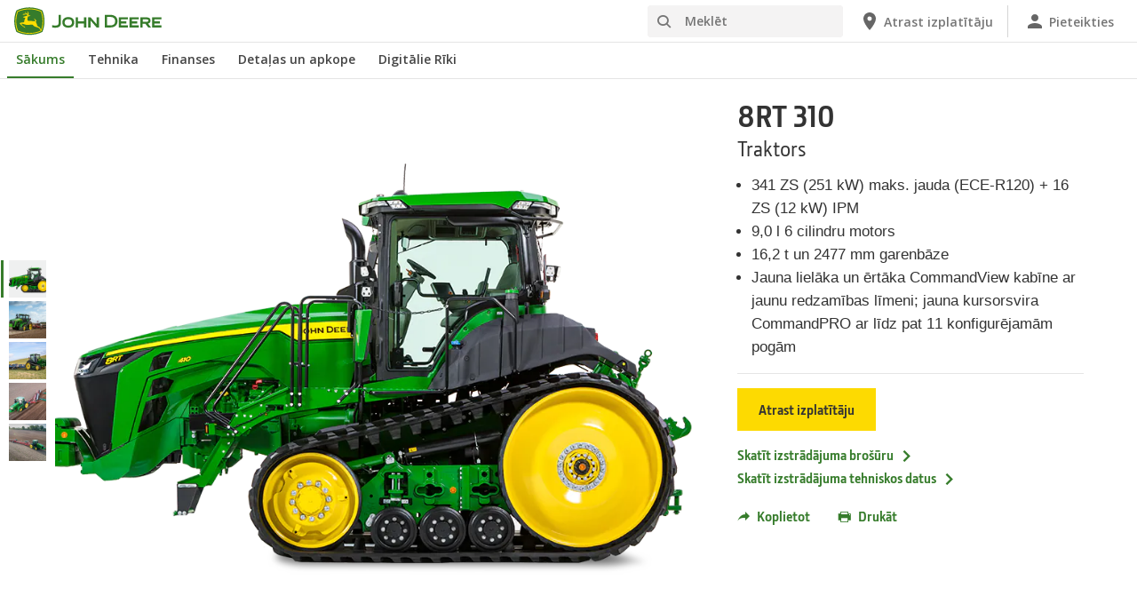

--- FILE ---
content_type: text/html; charset=UTF-8
request_url: https://www.deere.lv/lv/traktori/lielizmera/8-series/8rt-310/
body_size: 13948
content:
<!DOCTYPE html>
<!--[if lt IE 7]><html class="no-js lt-ie10 lt-ie9 lt-ie8 lt-ie7 ie6"> <![endif]-->
<!--[if IE 7]>   <html class="no-js lt-ie10 lt-ie9 lt-ie8 ie7"> <![endif]-->
<!--[if IE 8]>   <html class="no-js lt-ie10 lt-ie9 ie8"> <![endif]-->
<!--[if IE 9]>   <html class="no-js lt-ie10 ie9"> <![endif]-->
<!--[if gt IE 9]><!-->
<html class="no-js" lang="en" xml:lang="en">
<!--<![endif]-->
<head>
<meta charset="utf-8">
<meta content="IE=edge" http-equiv="X-UA-Compatible">
<title>8RT 310 | Liela izmēra traktori | Traktori | John Deere LV</title>
<!--fixed-layout-->
<!--ls:begin[meta-keywords]-->
<meta name="keywords" content="john deere, traktori, kāpurķēžu traktori, divu kāpurķēžu, 8RT, 8R 310, 8R, jauda, vilk&scaron;ana, lauksaimniecība, zemkopība, transports, aramzeme, lopkopība, darbuzņēmējs, aktīvais sēdeklis, e23, CommandPRO, efektivitāte, AutoTrac,">
<!--ls:end[meta-keywords]-->
<!--ls:begin[meta-description]-->
<meta name="description" content="8RT sērijas traktori - divu kāpurķēžu ma&scaron;īnas ar lielu taisnvirziena vilces jaudu, īpa&scaron;i efektīvu spēka pārnesi un lielu pārejamību. Paredzētas līdzenam reljefam, kā arī sausai un irdenai augsnei.">
<!--ls:end[meta-description]-->
<!--ls:begin[custom-meta-data]-->
<meta name="country" content="lv">
<meta name="language" content="lv">
<meta name="type" content="deere/pim/AT Product Model Complex.template">
<meta name="content-owner" content="Agriculture &amp; Turf">
<meta name="industry" content="Lauksaimniecība">
<!--ls:end[custom-meta-data]-->
<link rel="canonical" href="https://www.deere.lv/lv/traktori/lielizmera/8-series/8rt-310/">
<!--ls:begin[stylesheet]-->
<link type="text/css" href="/assets/styles/vendor.css" rel="stylesheet">
<!--ls:end[stylesheet]-->
<!--ls:begin[stylesheet]-->
<link type="text/css" href="/assets/styles/main.css" rel="stylesheet">
<!--ls:end[stylesheet]-->
<!--ls:begin[stylesheet]-->
<link type="text/css" href="/assets/styles/comp-wrappers.css" rel="stylesheet">
<!--ls:end[stylesheet]-->
<!--ls:begin[stylesheet]-->
<link type="text/css" href="/assets/styles/accessibility.css" rel="stylesheet">
<!--ls:end[stylesheet]-->
<!--ls:begin[script]-->
<script src="/assets/scripts/vendor/modernizr-custom.js"></script>
<!--ls:end[script]-->
<!--ls:begin[favicon]-->
<link href="/assets/images/image-icons/favicon.ico" rel="icon">
<!--ls:end[favicon]-->
        
<!--ls:begin[component-1501202978551]-->
<!-- OneTrust Cookies Consent Notice start for deere.com --> <script src="https://cdn.cookielaw.org/scripttemplates/otSDKStub.js" type="text/javascript" charset="UTF-8" data-domain-script="6114ee7d-64e5-411b-a86f-52839f97eb97" data-language="lv"></script> <script type="text/javascript">function OptanonWrapper() { }</script> 
<!-- OneTrust Cookies Consent Notice end for deere.com --> <script> window.digitalData = window.digitalData || {}; </script> <script src="//assets.adobedtm.com/c271735be4ea/63ef94201497/launch-e503d5e25c80.min.js" async></script> <link rel="alternate" hreflang="lv-lv" href="https://www.deere.lv/lv/"> 
<!--ls:end[component-1501202978551]-->
        
        <meta name="country" content="lv"><meta name="language" content="lv"><script>window.digitalData={"page":{"pageInfo":{"country":"lv","language":"lv"},"category": {"pageType":"deere/pim/AT Product Model Complex.template"}}};</script>
        <!--ls:begin[head-injection]-->
<meta name="product-sku" content="8rt_310">
<meta name="product-model" content="Traktors 8RT 310">
<meta name="product-image" content="/assets/images/region-2/products/tractors/large/8r410_r2f000087_large_small_88b1a162458ad44a51ed33d307b6c35331994d69.png">
<meta name="product-path" content="/sites/deere/lv/lv/website/products/tractors/large/8-series/8rt-310/index.page"> <script async src="https://apps.bazaarvoice.com/deployments/johndeere/main_site/production/en_US/bv.js"></script><!--ls:end[head-injection]--><!--ls:begin[tracker-injection]--><!--ls:end[tracker-injection]--><!--ls:begin[script]--><!--ls:end[script]-->
</head>
<body>
<!--ls:begin[body]-->
<!--ls:begin[component-output]--><div id="ls-canvas" class="wrapper clearfix">
<!--ls:begin[component-1672874657642]--><!-- Header Include START -->  
<!--ls:begin[component-1563343868410]--><div class="skip-navigation-wrapper"> 
 <a id="skipLink" tabindex="1" class="sr-only sr-only-focusable" href="#MainContentSection">Pāriet uz galveno saturu</a> 
</div>
<!--ls:end[component-1563343868410]-->
<!--ls:begin[component-1478702911999]--><span style="display:none" id="consentTextYouTube">Lai skatītu YouTube viesotos videoklipus, lūdzu, noklikšķiniet uz saites Sīkfailu iestatīšana un pieņemiet mērķorientētos sīkfailus.</span><span style="display:none" id="consentTextYouTubeLabel">Sīkfailu iestatījumi</span><div class="nav-container unscrolled" id="menu-0001"> 
 <main class="nav-content-wrapper"> 
  <header class="app-header"> 
   <div class="app-main-header"> 
    <div class="nav-logo-container" itemtype="http://schema.org/Corporation" itemscope> 
     <meta itemprop="name" content="John&nbsp;Deere"> 
     <a tabindex="0" itemprop="url" class="nav-logo" title="John&nbsp;Deere" aria-label="John&nbsp;Deere" href="/lv/index.html"></a> 
    </div> 
    <div class="nav-aux-container nav-sub-navigation-container"> 
     <ul class="nav-aux nav-pills nav-sub-navigation"> 
      <li> 
       <div class="search-input"> 
        <form method="get" action="/lv/ieskoti/" id="searchDesktopForm" name="nav-search-form"> 
         <label class="visuallyhidden" for="searchDesktopInput">Meklēt</label>
         <input aria-required="false" data-msg-required="" required name="term" class="input typeahead search-input-field" tabindex="0" id="searchDesktopInput" type="text" placeholder="Meklēt" aria-label="Meklēt">
         <button class="btn btn-search" aria-hidden="true" tabindex="-1" type="submit" aria-label="Meklēt"><span class="icon-jd_search"></span></button> 
        </form> 
       </div> </li> 
      <li> <a href="https://dealerlocator.deere.com/servlet/country=LV?locale=lv_LV" aria-label="John&nbsp;Deere Atrast izplatītāju"><span class="uxf-icon"> 
         <svg focusable="false" aria-hidden="true" xmlns="http://www.w3.org/2000/svg"> 
          <path d="M12 2C8.13 2 5 5.13 5 9c0 5.25 7 13 7 13s7-7.75 7-13c0-3.87-3.13-7-7-7zm0 9.5a2.5 2.5 0 0 1 0-5 2.5 2.5 0 0 1 0 5z"></path> 
          <path d="M0 0h24v24H0z" fill="none"></path> 
         </svg> </span><span class="hidden-mobile">Atrast izplatītāju</span></a> </li> 
      <li class="sign-in"> <a href="/lv/digitalie-riki/" aria-label="John&nbsp;Deere Pieteikties"><span class="uxf-icon"> 
         <svg focusable="false" aria-hidden="true" xmlns="http://www.w3.org/2000/svg"> 
          <path d="M12 12c2.21 0 4-1.79 4-4s-1.79-4-4-4-4 1.79-4 4 1.79 4 4 4zm0 2c-2.67 0-8 1.34-8 4v2h16v-2c0-2.66-5.33-4-8-4z"></path> 
          <path d="M0 0h24v24H0z" fill="none"></path> 
         </svg> </span><span class="hidden-mobile">Pieteikties</span></a> </li> 
      <li class="hidden-desktop"> <a aria-label="click to see menu" tabindex="0" class="nav-menu-button" href="#ls-canvas"><span class="icon-jd_hamburger"></span></a> </li> 
     </ul> 
    </div> 
   </div> 
  </header> 
  <div class="nav-content"> 
   <nav class="app-main-navigation"> 
    <a tabindex="0" aria-label="back button" class="btn-back" href="#ls-canvas"><span class="icon-jd_carrot_left"></span>Atpakaļ</a> 
    <ul class="nav-tier1"> 
     <li> <a class="primary-link active-primary-link" href="/lv/index.html" aria-label="John&nbsp;Deere Sākums">Sākums</a> </li> 
     <li> <a class="primary-link" href="#ls-canvas" data-target="nav-tier2-equipment" data-section="section1" aria-label="John&nbsp;Deere Tehnika">Tehnika<span class="icon-jd_carrot_right hidden-desktop"></span></a> </li> 
     <li> <a class="primary-link" href="#ls-canvas" data-target="nav-tier2-finances" data-section="section2" aria-label="John&nbsp;Deere Finanses">Finanses<span class="icon-jd_carrot_right hidden-desktop"></span></a> </li> 
     <li> <a class="primary-link" href="#ls-canvas" data-target="nav-tier2-parts-and-service" data-section="section3" aria-label="John&nbsp;Deere Detaļas un apkope">Detaļas un apkope<span class="icon-jd_carrot_right hidden-desktop"></span></a> </li> 
     <li> <a class="primary-link" href="#ls-canvas" data-target="nav-tier2-digital" data-section="section4" aria-label="John&nbsp;Deere Digitālie Rīki">Digitālie Rīki<span class="icon-jd_carrot_right hidden-desktop"></span></a> </li> 
     <li class="hidden-desktop"> <a class="additional-link" href="https://dealerlocator.deere.com/servlet/country=LV?locale=lv_LV" aria-label="John&nbsp;Deere Atrast izplatītāju"><span class="uxf-icon"> 
        <svg focusable="false" aria-hidden="true" xmlns="http://www.w3.org/2000/svg"> 
         <path d="M12 2C8.13 2 5 5.13 5 9c0 5.25 7 13 7 13s7-7.75 7-13c0-3.87-3.13-7-7-7zm0 9.5a2.5 2.5 0 0 1 0-5 2.5 2.5 0 0 1 0 5z"></path> 
         <path d="M0 0h24v24H0z" fill="none"></path> 
        </svg> </span><span class="hidden-mobile">Atrast izplatītāju</span></a> </li> 
     <li class="hidden-desktop sign-in"> <a class="additional-link" href="/lv/digitalie-riki/" aria-label="John&nbsp;Deere Pieteikties"><span class="uxf-icon"> 
        <svg focusable="false" aria-hidden="true" xmlns="http://www.w3.org/2000/svg"> 
         <path d="M12 12c2.21 0 4-1.79 4-4s-1.79-4-4-4-4 1.79-4 4 1.79 4 4 4zm0 2c-2.67 0-8 1.34-8 4v2h16v-2c0-2.66-5.33-4-8-4z"></path> 
         <path d="M0 0h24v24H0z" fill="none"></path> 
        </svg> </span><span class="hidden-mobile">Pieteikties</span></a> </li> 
    </ul> 
    <ul class="nav-tier2" id="nav-tier2-equipment"> 
     <li> <a data-menu-category="Tehnika" class="secondary-link" href="/lv/lauksaimnieciba/" data-target="nav-tier3-agriculture" aria-label="Tehnika - Lauksaimniecības tehnika">Lauksaimniecības tehnika<span class="icon-jd_carrot_right"></span></a> </li> 
     <li> <a data-menu-category="Tehnika" class="secondary-link" href="/lv/zaliens-darzs/" data-target="nav-tier3-lawn-and-garden" aria-label="Tehnika - Zāliena kopšanas tehnika">Zāliena kopšanas tehnika<span class="icon-jd_carrot_right"></span></a> </li> 
     <li> <a data-menu-category="Tehnika" class="secondary-link" href="/lv/ainavu-arhitektura-augsne-kopsana/" data-target="nav-tier3-landscaping-and-grounds-care" aria-label="Tehnika - Komunālā un profesionālā tehnika">Komunālā un profesionālā tehnika<span class="icon-jd_carrot_right"></span></a> </li> 
     <li> <a data-menu-category="Tehnika" class="secondary-link" href="/lv/golfa-un-sporta-laukumu-zaliens/" data-target="nav-tier3-golf-and-sports-turf" aria-label="Tehnika - Golfa laukumu un sporta iekārtas">Golfa laukumu un sporta iekārtas<span class="icon-jd_carrot_right"></span></a> </li> 
     <li> <a data-menu-category="Tehnika" class="secondary-link" href="/lv/mezizstrades-tehnika/" data-target="nav-tier3-forestry" aria-label="Tehnika - Mežizstrādes mašīnas">Mežizstrādes mašīnas<span class="icon-jd_carrot_right"></span></a> </li> 
     <li class="additional-link"> <a class="secondary-link additional-link" href="/lv/aprikojums/" data-target="nav-tier3-view-all-equipment">Skatīt visu aprīkojumu</a> </li> 
     <li class="additional-link"> <a class="secondary-link additional-link" href="/lv/lauksaimnieciba/premium-used/" data-target="nav-tier3-premium-used">Lietots aprīkojums</a> </li> 
    </ul> 
    <ul class="nav-tier2" id="nav-tier2-finances"> 
     <li> <a data-menu-category="Finanses" class="secondary-link" href="/lv/finanse/finansesana/" data-target="nav-tier3-finances" aria-label="Finanses - Finansēšana">Finansēšana<span class="icon-jd_carrot_right"></span></a> </li> 
    </ul> 
    <ul class="nav-tier2" id="nav-tier2-parts-and-service"> 
     <li> <a data-menu-category="Detaļas un apkope" class="secondary-link" href="/lv/sastavdalas-un-apkope/sastavdalas/" data-target="nav-tier3-parts" aria-label="Detaļas un apkope - Daļas">Daļas<span class="icon-jd_carrot_right"></span></a> </li> 
     <li> <a data-menu-category="Detaļas un apkope" class="secondary-link" href="/lv/sastavdalas-un-apkope/pakalpojumi/" data-target="nav-tier3-services" aria-label="Detaļas un apkope - Pakalpojumi">Pakalpojumi<span class="icon-jd_carrot_right"></span></a> </li> 
     <li> <a data-menu-category="Detaļas un apkope" class="secondary-link" href="/lv/sastavdalas-un-apkope/digitalie-riki/" data-target="nav-tier3-online-shop" aria-label="Detaļas un apkope - Digitālie Rīki">Digitālie Rīki<span class="icon-jd_carrot_right"></span></a> </li> 
     <li> <a data-menu-category="Detaļas un apkope" class="secondary-link" href="https://www.deere.com/international/en/stellar-support/" data-target="nav-tier3-stellarsupport" aria-label="Detaļas un apkope - StellarSupport">StellarSupport<span class="icon-jd_carrot_right"></span></a> </li> 
     <li> <a data-menu-category="Detaļas un apkope" class="secondary-link" href="/lv/sastavdalas-un-apkope/sastavdalas/meza-masinu-detalas/" data-target="nav-tier3-forestry-parts" aria-label="Detaļas un apkope - Mežsaimniecības tehnikas detaļas">Mežsaimniecības tehnikas detaļas<span class="icon-jd_carrot_right"></span></a> </li> 
     <li> <a data-menu-category="Detaļas un apkope" class="secondary-link" href="/lv/sastavdalas-un-apkope/mezsaimniecibas-pakalpojums/" data-target="nav-tier3-forestry-service" aria-label="Detaļas un apkope - Mežsaimniecības pakalpojums">Mežsaimniecības pakalpojums<span class="icon-jd_carrot_right"></span></a> </li> 
    </ul> 
    <ul class="nav-tier2" id="nav-tier2-digital"> 
     <li> <a data-menu-category="Digitālie Rīki" class="secondary-link" href="/lv/digitalie-riki/" data-target="nav-tier3-digital tools" aria-label="Digitālie Rīki - Digitālie Rīki">Digitālie Rīki<span class="icon-jd_carrot_right"></span></a> </li> 
    </ul> 
    <div id="nav-tier3-agriculture" class="nav-tier3 section1"> 
     <div class="primary"> 
      <a data-menu-category="Tehnika" class="primary-link" href="/lv/lauksaimnieciba/" aria-label="Lauksaimniecības tehnika - Lauksaimniecības tehnika">Lauksaimniecības tehnika<span class="icon-jd_carrot_right"></span></a> 
     </div> 
     <div class="content"> 
      <ul> 
       <li> <a data-menu-category="Tehnika" class="secondary-link" href="/lv/preciza-lauksaimnieciba/" aria-label="Lauksaimniecības tehnika - Preciza Lauksaimnieciba">Preciza Lauksaimnieciba</a> </li> 
       <li> <a data-menu-category="Tehnika" class="secondary-link" href="/lv/traktori/" aria-label="Lauksaimniecības tehnika - Traktori">Traktori</a> </li> 
       <li> <a data-menu-category="Tehnika" class="secondary-link" href="/lv/kombaini/" aria-label="Lauksaimniecības tehnika - Kombaini">Kombaini</a> </li> 
       <li> <a data-menu-category="Tehnika" class="secondary-link" href="/lv/pasgajeji-lopbaribas-novaceji/f8-f9-serija/" aria-label="Lauksaimniecības tehnika - Pašgājēji skābbarības smalcinātāji">Pašgājēji skābbarības smalcinātāji</a> </li> 
       <li> <a data-menu-category="Tehnika" class="secondary-link" href="/lv/miglotaji/" aria-label="Lauksaimniecības tehnika - Miglotāji">Miglotāji</a> </li> 
       <li> <a data-menu-category="Tehnika" class="secondary-link" href="/lv/kipu-veidosanas-preses/" aria-label="Lauksaimniecības tehnika - Preses">Preses</a> </li> 
       <li> <a data-menu-category="Tehnika" class="secondary-link" href="/lv/frontalie-iekraveji/" aria-label="Lauksaimniecības tehnika - Frontālie iekrāvēji">Frontālie iekrāvēji</a> </li> 
       <li> <a data-menu-category="Tehnika" class="secondary-link" href="/lv/plaveja-kondicionetajs/" aria-label="Lauksaimniecības tehnika - Placinātājpļaujmašīnas">Placinātājpļaujmašīnas</a> </li> 
       <li> <a data-menu-category="Tehnika" class="secondary-link" href="/lv/sastavdalas-un-apkope/pakalpojumi/#title-fea9dab3-c332-905d-1a6c-cbc9a0d649f2" aria-label="Lauksaimniecības tehnika - Connected Support™">Connected Support™</a> </li> 
       <li> <a data-menu-category="Tehnika" class="secondary-link" href="/lv/universalie-transportlidzekli-gator/" aria-label="Lauksaimniecības tehnika - Gator universālie transportlīdzekļi">Gator universālie transportlīdzekļi</a> </li> 
      </ul> 
     </div> 
    </div> 
    <div id="nav-tier3-lawn-and-garden" class="nav-tier3 section1"> 
     <div class="primary"> 
      <a data-menu-category="Tehnika" class="primary-link" href="/lv/zaliens-darzs/" aria-label="Zāliena kopšanas tehnika - Zāliena kopšanas tehnika">Zāliena kopšanas tehnika<span class="icon-jd_carrot_right"></span></a> 
     </div> 
     <div class="content"> 
      <ul> 
       <li> <a data-menu-category="Tehnika" class="secondary-link" href="/lv/plaveji/braucamo-plaveju-aprikojums/" aria-label="Zāliena kopšanas tehnika - Braucamie zāles pļāvēji">Braucamie zāles pļāvēji</a> </li> 
       <li> <a data-menu-category="Tehnika" class="secondary-link" href="/lv/universalie-transportlidzekli-gator/" aria-label="Zāliena kopšanas tehnika - Gator universālie transportlīdzekļi">Gator universālie transportlīdzekļi</a> </li> 
       <li> <a data-menu-category="Tehnika" class="secondary-link" href="/lv/kompakti-universalie-traktori/" aria-label="Zāliena kopšanas tehnika - Kompakti universālie traktori">Kompakti universālie traktori</a> </li> 
       <li> <a data-menu-category="Tehnika" class="secondary-link" href="/lv/precision-turf-technology/" aria-label="Zāliena kopšanas tehnika - Precīzās tehnoloģijas zāliena aprīkojumam">Precīzās tehnoloģijas zāliena aprīkojumam</a> </li> 
      </ul> 
     </div> 
    </div> 
    <div id="nav-tier3-landscaping-and-grounds-care" class="nav-tier3 section1"> 
     <div class="primary"> 
      <a data-menu-category="Tehnika" class="primary-link" href="/lv/ainavu-arhitektura-augsne-kopsana/" aria-label="Komunālā un profesionālā tehnika - Komunālā un profesionālā tehnika">Komunālā un profesionālā tehnika<span class="icon-jd_carrot_right"></span></a> 
     </div> 
     <div class="content"> 
      <ul> 
       <li> <a data-menu-category="Tehnika" class="secondary-link" href="/lv/komercialas-plausanas-iekartas/" aria-label="Komunālā un profesionālā tehnika - Komerciālās pļaušanas iekārtas">Komerciālās pļaušanas iekārtas</a> </li> 
       <li> <a data-menu-category="Tehnika" class="secondary-link" href="/lv/universalie-transportlidzekli-gator/" aria-label="Komunālā un profesionālā tehnika - Gator universālie transportlīdzekļi">Gator universālie transportlīdzekļi</a> </li> 
       <li> <a data-menu-category="Tehnika" class="secondary-link" href="/lv/kompakti-universalie-traktori/" aria-label="Komunālā un profesionālā tehnika - Kompakti universālie traktori">Kompakti universālie traktori</a> </li> 
      </ul> 
     </div> 
    </div> 
    <div id="nav-tier3-golf-and-sports-turf" class="nav-tier3 section1"> 
     <div class="primary"> 
      <a data-menu-category="Tehnika" class="primary-link" href="/lv/golfa-un-sporta-laukumu-zaliens/" aria-label="Golfa laukumu un sporta iekārtas - Golfa laukumu un sporta iekārtas">Golfa laukumu un sporta iekārtas<span class="icon-jd_carrot_right"></span></a> 
     </div> 
     <div class="content"> 
      <ul> 
       <li> <a data-menu-category="Tehnika" class="secondary-link" href="/lv/precision-turf-technology/" aria-label="Golfa laukumu un sporta iekārtas - Precīzās tehnoloģijas zāliena aprīkojumam">Precīzās tehnoloģijas zāliena aprīkojumam</a> </li> 
       <li> <a data-menu-category="Tehnika" class="secondary-link" href="/lv/universalie-transportlidzekli-gator/" aria-label="Golfa laukumu un sporta iekārtas - Gator - universālie transportlīdzekļi">Gator - universālie transportlīdzekļi</a> </li> 
       <li> <a data-menu-category="Tehnika" class="secondary-link" href="/lv/kompakti-universalie-traktori/" aria-label="Golfa laukumu un sporta iekārtas - Kompakti universālie traktori">Kompakti universālie traktori</a> </li> 
      </ul> 
     </div> 
    </div> 
    <div id="nav-tier3-forestry" class="nav-tier3 section1"> 
     <div class="primary"> 
      <a data-menu-category="Tehnika" class="primary-link" href="/lv/mezizstrades-tehnika/" aria-label="Mežizstrādes mašīnas - Mežizstrādes mašīnas">Mežizstrādes mašīnas<span class="icon-jd_carrot_right"></span></a> 
     </div> 
     <div class="content"> 
      <ul> 
       <li> <a data-menu-category="Tehnika" class="secondary-link" href="/lv/forvarderi/" aria-label="Mežizstrādes mašīnas - Forvarderi">Forvarderi</a> </li> 
       <li> <a data-menu-category="Tehnika" class="secondary-link" href="/lv/ritenu-harvesteri/" aria-label="Mežizstrādes mašīnas - Harvesteri ar riteņiem">Harvesteri ar riteņiem</a> </li> 
       <li> <a data-menu-category="Tehnika" class="secondary-link" href="/lv/mezizstrades-tehnika/harvestera-galvas/" aria-label="Mežizstrādes mašīnas - Harvesteru galvas">Harvesteru galvas</a> </li> 
       <li> <a data-menu-category="Tehnika" class="secondary-link" href="/lv/mezizstrades-tehnika/ibc/" aria-label="Mežizstrādes mašīnas - IBC">IBC</a> </li> 
       <li> <a data-menu-category="Tehnika" class="secondary-link" href="/lv/mezizstrades-tehnika/timbermatic-manager/" aria-label="Mežizstrādes mašīnas - TimberMatic Kartes, TimberManager">TimberMatic Kartes, TimberManager</a> </li> 
      </ul> 
     </div> 
    </div> 
    <div id="nav-tier3-view-all-equipment" class="nav-tier3 section1"> 
     <div class="primary"> 
      <a class="primary-link" href="/lv/aprikojums/">Skatīt visu aprīkojumu<span class="icon-jd_carrot_right"></span></a> 
     </div> 
     <div class="content"> 
      <ul> 
       <li> <a class="secondary-link" href="/lv/kipu-veidosanas-preses/">Preses</a> </li> 
       <li> <a class="secondary-link" href="/lv/kombaini/">Kombaini</a> </li> 
       <li> <a class="secondary-link" href="/lv/preciza-lauksaimnieciba/">Lauksaimniecības pārvaldība tiešsaistē</a> </li> 
       <li> <a class="secondary-link" href="/lv/universalie-transportlidzekli-gator/">Gator universālie transportlīdzekļi</a> </li> 
       <li> <a class="secondary-link" href="/lv/preciza-lauksaimnieciba/vadibas-risinajumi/">Vadība un automatizācija</a> </li> 
       <li> <a class="secondary-link" href="/lv/plaveja-kondicionetajs/">Placinātājpļaujmašīnas</a> </li> 
      </ul> 
     </div> 
    </div> 
    <div id="nav-tier3-premium-used" class="nav-tier3 section1"> 
     <div class="primary"> 
      <a class="primary-link" href="/lv/lauksaimnieciba/premium-used/">Lietots aprīkojums<span class="icon-jd_carrot_right"></span></a> 
     </div> 
     <div class="content"> 
      <ul></ul> 
     </div> 
    </div> 
    <div id="nav-tier3-finances" class="nav-tier3 section2"> 
     <div class="primary"> 
      <a data-menu-category="Finanses" class="primary-link" href="/lv/finanse/finansesana/" aria-label="Finansēšana - Finansēšana">Finansēšana<span class="icon-jd_carrot_right"></span></a> 
     </div> 
     <div class="content"> 
      <ul> 
       <li> <a data-menu-category="Finanses" class="secondary-link" href="/lv/finanse/finansesana/par-john-deere-financial/" aria-label="Finansēšana - Par John Deere Financial">Par John Deere Financial</a> </li> 
       <li> <a data-menu-category="Finanses" class="secondary-link" href="/lv/finanse/finansesana/iegade-ar-nomaksu/" aria-label="Finansēšana - Finanšu Līzings">Finanšu Līzings</a> </li> 
       <li> <a data-menu-category="Finanses" class="secondary-link" href="/lv/finanse/finansesana/finansesana-ar-lizingu/" aria-label="Finansēšana - Aizdevums">Aizdevums</a> </li> 
       <li> <a data-menu-category="Finanses" class="secondary-link" href="/lv/finanse/finansesana/operativais-lizings-un-nomas-ligums/" aria-label="Finansēšana - Operatīvais līzings un nomas līgums">Operatīvais līzings un nomas līgums</a> </li> 
       <li> <a data-menu-category="Finanses" class="secondary-link" href="https://jdfcalculator.deere.com/offers/lv_lv" aria-label="Finansēšana - John Deere finanšu kalkulators">John Deere finanšu kalkulators</a> </li> 
      </ul> 
     </div> 
    </div> 
    <div id="nav-tier3-parts" class="nav-tier3 section3"> 
     <div class="primary"> 
      <a data-menu-category="Detaļas un apkope" class="primary-link" href="/lv/sastavdalas-un-apkope/sastavdalas/" aria-label="Daļas - Daļas">Daļas<span class="icon-jd_carrot_right"></span></a> 
     </div> 
     <div class="content"> 
      <ul></ul> 
     </div> 
    </div> 
    <div id="nav-tier3-services" class="nav-tier3 section3"> 
     <div class="primary"> 
      <a data-menu-category="Detaļas un apkope" class="primary-link" href="/lv/sastavdalas-un-apkope/pakalpojumi/" aria-label="Pakalpojumi - Pakalpojumi">Pakalpojumi<span class="icon-jd_carrot_right"></span></a> 
     </div> 
     <div class="content"> 
      <ul></ul> 
     </div> 
    </div> 
    <div id="nav-tier3-online-shop" class="nav-tier3 section3"> 
     <div class="primary"> 
      <a data-menu-category="Detaļas un apkope" class="primary-link" href="/lv/sastavdalas-un-apkope/digitalie-riki/" aria-label="Digitālie Rīki - Digitālie Rīki">Digitālie Rīki<span class="icon-jd_carrot_right"></span></a> 
     </div> 
     <div class="content"></div> 
    </div> 
    <div id="nav-tier3-stellarsupport" class="nav-tier3 section3"> 
     <div class="primary"> 
      <a data-menu-category="Detaļas un apkope" class="primary-link" href="https://www.deere.com/international/en/stellar-support/" aria-label="StellarSupport - StellarSupport">StellarSupport<span class="icon-jd_carrot_right"></span></a> 
     </div> 
     <div class="content"></div> 
    </div> 
    <div id="nav-tier3-forestry-parts" class="nav-tier3 section3"> 
     <div class="primary"> 
      <a data-menu-category="Detaļas un apkope" class="primary-link" href="/lv/sastavdalas-un-apkope/sastavdalas/meza-masinu-detalas/" aria-label="Mežsaimniecības tehnikas detaļas - Mežsaimniecības tehnikas detaļas">Mežsaimniecības tehnikas detaļas<span class="icon-jd_carrot_right"></span></a> 
     </div> 
     <div class="content"></div> 
    </div> 
    <div id="nav-tier3-forestry-service" class="nav-tier3 section3"> 
     <div class="primary"> 
      <a data-menu-category="Detaļas un apkope" class="primary-link" href="/lv/sastavdalas-un-apkope/mezsaimniecibas-pakalpojums/" aria-label="Mežsaimniecības pakalpojums - Mežsaimniecības pakalpojums">Mežsaimniecības pakalpojums<span class="icon-jd_carrot_right"></span></a> 
     </div> 
     <div class="content"></div> 
    </div> 
    <div id="nav-tier3-digital tools" class="nav-tier3 section4"> 
     <div class="primary"> 
      <a data-menu-category="Digitālie Rīki" class="primary-link" href="/lv/digitalie-riki/" aria-label="Digitālie Rīki - Digitālie Rīki">Digitālie Rīki<span class="icon-jd_carrot_right"></span></a> 
     </div> 
     <div class="content"></div> 
    </div> 
   </nav> 
   <div class="nav-screen-mobile"></div> 
  </div> 
 </main> 
</div><div class="nav-screen"></div><div id='MainContentSection'> 
<!--ls:end[component-1478702911999]-->  <!-- Header Include END --><!--ls:end[component-1672874657642]--><!--ls:begin[component-1672874657645]-->
<!--ls:end[component-1672874657645]--><!--ls:begin[component-1672874657648]--><!--ls:end[component-1672874657648]--><!--ls:begin[component-1672874657643]--><div data-action="productSummaryComp" id="product-summary-9b6048ed-2a2d-4c66-b718-cd7f1d910268" class="product-summary-comp">
   <div class="container">
      <div class="row main-row">
         <div class="image-cont flexslider">
            <div class="thumbnails hidden-xs"><a class="&#xA;            thumb image-thumb &#xA;            &#xA;            active&#xA;            " href="#ls-canvas">
                  <div class="thumb-bg"><img src="/assets/images/region-2/products/tractors/large/8r410_r2f000087_large_small_88b1a162458ad44a51ed33d307b6c35331994d69.png" alt=""></div></a><a class="&#xA;            thumb image-thumb &#xA;            " href="#ls-canvas">
                  <div class="thumb-bg"><img src="/assets/images/region-2/products/tractors/large/8r-series/1_8rt410_plow_kverneland_dsc0017_large_small_f99ad3bd16b592e4e0db80e3ce122669a763798b.jpg" alt=""></div></a><a class="&#xA;            thumb image-thumb &#xA;            " href="#ls-canvas">
                  <div class="thumb-bg"><img src="/assets/images/region-2/products/tractors/large/8r-series/2_8rt410_koeckerling_cultivator_dsc5165_large_small_7e0e42c24f64036096f7565eccf8fb3d5ba15fbe.jpg" alt=""></div></a><a class="&#xA;            thumb image-thumb &#xA;            " href="#ls-canvas">
                  <div class="thumb-bg"><img src="/assets/images/region-2/products/tractors/large/8r-series/3_8rt410_plough_kverneland_dji_0121_large_small_a331d1156056ece5cd3ce4e16416b55beefde70d.jpg" alt=""></div></a><a class="&#xA;            thumb image-thumb &#xA;            " href="#ls-canvas">
                  <div class="thumb-bg"><img src="/assets/images/region-2/products/tractors/large/8r-series/5_8rt410_plow_kverneland_dji_0017_large_small_b554e8477b6c4eaf3a57bb7def6380e9a0b02add.jpg" alt=""></div></a></div>
            <ul class="image-wrapper slides">
               <li><picture class="image"><source media="(min-width: 992px)" srcset="/assets/images/region-2/products/tractors/large/8r410_r2f000087_large_large_72d2071c89961ded460b20ab6f2b3d86127ea7bd.png"/><source media="(min-width: 768px)" srcset="/assets/images/region-2/products/tractors/large/8r410_r2f000087_large_medium_34a51ea42cf240f09f269073d5080b62736d6c89.png"/><source media="(min-width: 320px)" srcset="/assets/images/region-2/products/tractors/large/8r410_r2f000087_large_small_88b1a162458ad44a51ed33d307b6c35331994d69.png"/><img src="/assets/images/region-2/products/tractors/large/8r410_r2f000087_large_large_72d2071c89961ded460b20ab6f2b3d86127ea7bd.png" alt=""></picture></li>
               <li><picture class="image"><source media="(min-width: 992px)" srcset="/assets/images/region-2/products/tractors/large/8r-series/1_8rt410_plow_kverneland_dsc0017_large_large_0fdb25a739e9d371090b71b82cbf15072876d325.jpg"/><source media="(min-width: 768px)" srcset="/assets/images/region-2/products/tractors/large/8r-series/1_8rt410_plow_kverneland_dsc0017_large_medium_9dac5e7120339a08fb320175afdc8e70a887fe8f.jpg"/><source media="(min-width: 320px)" srcset="/assets/images/region-2/products/tractors/large/8r-series/1_8rt410_plow_kverneland_dsc0017_large_small_f99ad3bd16b592e4e0db80e3ce122669a763798b.jpg"/><img src="/assets/images/region-2/products/tractors/large/8r-series/1_8rt410_plow_kverneland_dsc0017_large_large_0fdb25a739e9d371090b71b82cbf15072876d325.jpg" alt=""></picture></li>
               <li><picture class="image"><source media="(min-width: 992px)" srcset="/assets/images/region-2/products/tractors/large/8r-series/2_8rt410_koeckerling_cultivator_dsc5165_large_large_96fe7b892c77e7873c5090ffe02d540869e6cbd3.jpg"/><source media="(min-width: 768px)" srcset="/assets/images/region-2/products/tractors/large/8r-series/2_8rt410_koeckerling_cultivator_dsc5165_large_medium_c72025399f637a0efd921eeddb43d05ef943a599.jpg"/><source media="(min-width: 320px)" srcset="/assets/images/region-2/products/tractors/large/8r-series/2_8rt410_koeckerling_cultivator_dsc5165_large_small_7e0e42c24f64036096f7565eccf8fb3d5ba15fbe.jpg"/><img src="/assets/images/region-2/products/tractors/large/8r-series/2_8rt410_koeckerling_cultivator_dsc5165_large_large_96fe7b892c77e7873c5090ffe02d540869e6cbd3.jpg" alt=""></picture></li>
               <li><picture class="image"><source media="(min-width: 992px)" srcset="/assets/images/region-2/products/tractors/large/8r-series/3_8rt410_plough_kverneland_dji_0121_large_large_e3a1d6537b9d9d4b4d9647ff2b988c05860436c5.jpg"/><source media="(min-width: 768px)" srcset="/assets/images/region-2/products/tractors/large/8r-series/3_8rt410_plough_kverneland_dji_0121_large_medium_d18a2cea38c0a6a64e0fb0ec0ba39c22cd100478.jpg"/><source media="(min-width: 320px)" srcset="/assets/images/region-2/products/tractors/large/8r-series/3_8rt410_plough_kverneland_dji_0121_large_small_a331d1156056ece5cd3ce4e16416b55beefde70d.jpg"/><img src="/assets/images/region-2/products/tractors/large/8r-series/3_8rt410_plough_kverneland_dji_0121_large_large_e3a1d6537b9d9d4b4d9647ff2b988c05860436c5.jpg" alt=""></picture></li>
               <li><picture class="image"><source media="(min-width: 992px)" srcset="/assets/images/region-2/products/tractors/large/8r-series/5_8rt410_plow_kverneland_dji_0017_large_large_8ddd3a4ce5d033c7e97a88c701823e9e84e45c2f.jpg"/><source media="(min-width: 768px)" srcset="/assets/images/region-2/products/tractors/large/8r-series/5_8rt410_plow_kverneland_dji_0017_large_medium_4e21fa708d03168d571c666c324a61ee7062a4c5.jpg"/><source media="(min-width: 320px)" srcset="/assets/images/region-2/products/tractors/large/8r-series/5_8rt410_plow_kverneland_dji_0017_large_small_b554e8477b6c4eaf3a57bb7def6380e9a0b02add.jpg"/><img src="/assets/images/region-2/products/tractors/large/8r-series/5_8rt410_plow_kverneland_dji_0017_large_large_8ddd3a4ce5d033c7e97a88c701823e9e84e45c2f.jpg" alt=""></picture></li>
            </ul>
         </div>
         <!--summary-content : 8rt_310-->
         <div class="content">
            <div class="row">
               <div class="content-col col-sm-6 col-md-12" itemprop="product" itemscope="itemscope" itemtype="http://schema.org/product">
                  <h1 itemprop="name"><span class="model">8RT 310</span><span class="category">Traktors</span></h1>
                  <div class="details"><ul><li>341 ZS (251 kW)	 maks. jauda (ECE-R120) + 16 ZS (12 kW) IPM</li><li>9,0&nbsp;l 6 cilindru motors</li><li>16,2&nbsp;t un 2477&nbsp;mm garenbāze</li><li>Jauna lielāka un ērtāka CommandView kabīne ar jaunu redzamības līmeni; jauna kursorsvira CommandPRO ar līdz pat 11 konfigurējamām pogām</li></ul></div>
               </div>
               <div class="content-col col-sm-6 col-md-12">
                  <div class="ctas"><a class="button1" href="https://dealerlocator.deere.com/servlet/country=LV?locale=lv_LV" target="_blank" aria-label="Atrast izplatītāju - 8RT 310">Atrast izplatītāju</a></div>
                  <div class="links-section">
                     <div class="link"><a class="cta button3" href="/assets/publications/index.html?id=19a36a63#1" target="_self" aria-label="Skatīt izstrādājuma brošūru - 8RT 310">Skatīt izstrādājuma brošūru<span class="icon-jd_carrot_right"></span></a></div>
                     <div class="link"><a class="cta button3" href="/assets/publications/index.html?id=19a36a63#58" target="_self" aria-label="Skatīt izstrādājuma tehniskos datus - 8RT 310">Skatīt izstrādājuma tehniskos datus<span class="icon-jd_carrot_right"></span></a></div>
                  </div>
                  <div class="actions">
                     <div class="action share  social-media-component" id="shareDropDown" data-action="socialShare"><a class="button3" href="#shareDropDown" role="button"><span class="icon-jd_share icon"></span>Koplietot</a><div class="social-share"><span class="arrow"></span><span class="arrow arrow-shadow"></span><div class="social-share-container">
                              <h5 class="title">KOPLIETOT</h5>
                              <div class="social-icons"><a id="facebook" href=""><span class="icon-jd_facebook"></span></a><a id="twitter" href=""><span class="icon-jd_twitter"></span></a><a id="linkedin" href=""><span class="icon-jd_linkedin"></span></a><a id="mail" href=""><span class="icon-jd_mail"></span></a></div>
                           </div>
                        </div>
                     </div><a class="action button3 print" href="#shareDropDown" role="button"><span class="icon-jd_print icon"></span>Drukāt</a></div>
               </div>
            </div>
         </div>
      </div>
   </div><script>
                    
                    var digitalData = window.digitalData || {};
                    if(digitalData.util && digitalData.util.registerComponent){
                        digitalData.util.registerComponent('product-summary-9b6048ed-2a2d-4c66-b718-cd7f1d910268', {
                            category: {
                                componentType: 'product-summary'
                            },
                            componentInfo: {
                                product: {
                                    productInfo: {
                                        sku: '8rt_310',
                                        baseCode: '',
                                        model: '8RT 310'
                                    }
                                }
                            }
                        });
                    }
                    
                </script></div><!--ls:end[component-1672874657643]--><!--ls:begin[component-1672874657646]--><div class="nav-sticky" data-action="navSticky">
   <div class="nav-links"></div>
   <div class="left-container">
      <div class="product-id">8RT 310</div>
      <div class="nav-arrow nav-arrow-left"></div>
   </div>
   <div class="right-container">
      <div class="nav-arrow nav-arrow-right"></div>
      <div class="nav-cta"><a class="button1" href="https://dealerlocator.deere.com/servlet/country=LV?locale=lv_LV" tabindex="0">Atrast izplatītāju</a></div>
   </div>
</div><!--ls:end[component-1672874657646]--><!--ls:begin[component-1672874657649]--><div id="block-content-7ee25aa5-0875-40b3-952c-c92e8d34c659" class="component">
   <div class="block-content four-three primary border-bottom border-top">
      <div class="container">
         <div class="row">
            <div class="image-cont col-md-8 ">
               <div class="image-wrapper">
                  <div><picture><source media="(min-width: 992px)" srcset="/assets/images/region-2/products/tractors/large/8rt410_koeckerling_cultivator_dsc5377_large_large_94d149c9a7db1e582160e87e2a312115d554de6c.jpg"/><source media="(min-width: 768px)" srcset="/assets/images/region-2/products/tractors/large/8rt410_koeckerling_cultivator_dsc5377_large_medium_ebaa46bf641e87c26fb848084033578c7877e307.jpg"/><source media="(min-width: 320px)" srcset="/assets/images/region-2/products/tractors/large/8rt410_koeckerling_cultivator_dsc5377_large_small_f3ed6a6761fc0654532fc46f5ebfe310249cdb09.jpg"/><img src="/assets/images/region-2/products/tractors/large/8rt410_koeckerling_cultivator_dsc5377_large_large_94d149c9a7db1e582160e87e2a312115d554de6c.jpg" alt=""></picture></div>
               </div>
            </div>
            <div class="content col-md-4 ">
               <h3 class="title ">8RT sērija. Neapturama</h3>
               <p class="description ">NEAPTURAMA JAUDA</p>
               <p class="description ">Divu kāpurķēžu ma&scaron;īnas ar lielu taisnvirziena vilces jaudu, īpa&scaron;i efektīvu spēka pārnesi un lielu pārejamību. Paredzētas līdzenam reljefam, kā arī sausai un irdenai augsnei. Drosmīgais 8R/RT/RX sērijas traktoru dizains runā pats par sevi: vilces jauda, ko nevar apturēt nekas, un tehnoloģija, kas virza modernu lauksaimniecību nākotnē.<br></p>
               <div class="links-section"></div>
            </div>
         </div>
      </div>
   </div>
</div><!--ls:end[component-1672874657649]--><!--ls:begin[component-1672874657661]--><div id="block-content-00178b42-54e8-4648-6622-601c2454d1df" class="component">
   <div class="block-content primary image-right">
      <div class="container">
         <div class="row">
            <div class="image-cont col col-md-8 ">
               <div class="image-wrapper">
                  <div><picture><source media="(min-width: 992px)" srcset="/assets/images/region-2/products/tractors/large/7r-series/8rt410-koeckerling-cultivator-adn0933-large.jpg"/><source media="(min-width: 768px)" srcset="/assets/images/region-2/products/tractors/large/7r-series/8rt410-koeckerling-cultivator-adn0933-large.jpg"/><source media="(min-width: 320px)" srcset="/assets/images/region-2/products/tractors/large/7r-series/8rt410-koeckerling-cultivator-adn0933-large.jpg"/><img src="/assets/images/region-2/products/tractors/large/7r-series/8rt410-koeckerling-cultivator-adn0933-large.jpg" alt="Traktors 8R"></picture></div>
               </div>
            </div>
            <div class="content col col-md-4 ">
               <h3 class="title ">BRAUKŠANAS KOMFORTS</h3>
               <p class="description ">8R sērijas traktoru jaudu var pārvaldīt vienkāršā veidā — izmantojot jauno kursorsviru CommandPRO ar 11 konfigurējamām pogām. Šī universālā vadības svira padara ikvienu darba dienu ērtāku un ražīgāku.</p> 
               <p class="description ">Lielāka telpa, mazāk trokšņu, vairāk komforta. Tieksme pēc pilnīguma katrā smalkā detaļā. Laipni lūgti jaunajā 8R kabīnē ar vēl neredzētu plašumu un komfortu.</p>
            </div>
         </div>
      </div>
   </div>
</div><!--ls:end[component-1672874657661]--><!--ls:begin[component-1672874657650]-->  
<!--ls:begin[component-1666909152889]--> 
<!--ls:end[component-1666909152889]-->  <!--ls:end[component-1672874657650]--><!--ls:begin[component-1672874657651]--><!--ls:end[component-1672874657651]--><!--ls:begin[component-1672874657652]--><div data-prev="Iepriekšējais" data-next="Nākošais" data-action="rotate360" id="product-360-3dcc651f-8d76-76f2-874f-54dc6483345d" class="rotate-360 container">
   <h2>Skats kabīnes iekšpusē</h2>
   <div class="row">
      <div class="col rotate-container"><img class="rotate-image" alt="" src="/assets/images/region-2/products/tractors/360-rotate/8r-series-my20/360_Grad_Kabine_8R_00.jpg"><div class="rotate-text">VELCIET, LAI PAGRIEZTU</div>
      </div>
   </div>
</div><script>
            var APP = window.APP = window.APP || {};
            APP.rotateData = window.APP.rotateData || [];
            APP.rotateData.push({
                id: 'product-360-3dcc651f-8d76-76f2-874f-54dc6483345d',start: 1,frames:['/assets/images/region-2/products/tractors/360-rotate/8r-series-my20/360_Grad_Kabine_8R_00.jpg','/assets/images/region-2/products/tractors/360-rotate/8r-series-my20/360_Grad_Kabine_8R_01.jpg','/assets/images/region-2/products/tractors/360-rotate/8r-series-my20/360_Grad_Kabine_8R_02.jpg','/assets/images/region-2/products/tractors/360-rotate/8r-series-my20/360_Grad_Kabine_8R_03.jpg','/assets/images/region-2/products/tractors/360-rotate/8r-series-my20/360_Grad_Kabine_8R_04.jpg','/assets/images/region-2/products/tractors/360-rotate/8r-series-my20/360_Grad_Kabine_8R_05.jpg','/assets/images/region-2/products/tractors/360-rotate/8r-series-my20/360_Grad_Kabine_8R_06.jpg','/assets/images/region-2/products/tractors/360-rotate/8r-series-my20/360_Grad_Kabine_8R_07.jpg','/assets/images/region-2/products/tractors/360-rotate/8r-series-my20/360_Grad_Kabine_8R_08.jpg','/assets/images/region-2/products/tractors/360-rotate/8r-series-my20/360_Grad_Kabine_8R_09.jpg','/assets/images/region-2/products/tractors/360-rotate/8r-series-my20/360_Grad_Kabine_8R_10.jpg','/assets/images/region-2/products/tractors/360-rotate/8r-series-my20/360_Grad_Kabine_8R_11.jpg','/assets/images/region-2/products/tractors/360-rotate/8r-series-my20/360_Grad_Kabine_8R_12.jpg','/assets/images/region-2/products/tractors/360-rotate/8r-series-my20/360_Grad_Kabine_8R_13.jpg','/assets/images/region-2/products/tractors/360-rotate/8r-series-my20/360_Grad_Kabine_8R_14.jpg','/assets/images/region-2/products/tractors/360-rotate/8r-series-my20/360_Grad_Kabine_8R_15.jpg','/assets/images/region-2/products/tractors/360-rotate/8r-series-my20/360_Grad_Kabine_8R_16.jpg','/assets/images/region-2/products/tractors/360-rotate/8r-series-my20/360_Grad_Kabine_8R_17.jpg','/assets/images/region-2/products/tractors/360-rotate/8r-series-my20/360_Grad_Kabine_8R_18.jpg','/assets/images/region-2/products/tractors/360-rotate/8r-series-my20/360_Grad_Kabine_8R_19.jpg','/assets/images/region-2/products/tractors/360-rotate/8r-series-my20/360_Grad_Kabine_8R_20.jpg','/assets/images/region-2/products/tractors/360-rotate/8r-series-my20/360_Grad_Kabine_8R_21.jpg','/assets/images/region-2/products/tractors/360-rotate/8r-series-my20/360_Grad_Kabine_8R_22.jpg','/assets/images/region-2/products/tractors/360-rotate/8r-series-my20/360_Grad_Kabine_8R_23.jpg','/assets/images/region-2/products/tractors/360-rotate/8r-series-my20/360_Grad_Kabine_8R_24.jpg','/assets/images/region-2/products/tractors/360-rotate/8r-series-my20/360_Grad_Kabine_8R_25.jpg','/assets/images/region-2/products/tractors/360-rotate/8r-series-my20/360_Grad_Kabine_8R_26.jpg','/assets/images/region-2/products/tractors/360-rotate/8r-series-my20/360_Grad_Kabine_8R_27.jpg','/assets/images/region-2/products/tractors/360-rotate/8r-series-my20/360_Grad_Kabine_8R_28.jpg','/assets/images/region-2/products/tractors/360-rotate/8r-series-my20/360_Grad_Kabine_8R_29.jpg','/assets/images/region-2/products/tractors/360-rotate/8r-series-my20/360_Grad_Kabine_8R_30.jpg','/assets/images/region-2/products/tractors/360-rotate/8r-series-my20/360_Grad_Kabine_8R_31.jpg','/assets/images/region-2/products/tractors/360-rotate/8r-series-my20/360_Grad_Kabine_8R_32.jpg','/assets/images/region-2/products/tractors/360-rotate/8r-series-my20/360_Grad_Kabine_8R_33.jpg','/assets/images/region-2/products/tractors/360-rotate/8r-series-my20/360_Grad_Kabine_8R_34.jpg','/assets/images/region-2/products/tractors/360-rotate/8r-series-my20/360_Grad_Kabine_8R_35.jpg']});</script><script>
            var digitalData = window.digitalData || {};
            if(digitalData.util && digitalData.util.registerComponent){
                digitalData.util.registerComponent('product-360-3dcc651f-8d76-76f2-874f-54dc6483345d', {
                    category: {
                        componentType: 'product-360'
                    },
                    componentInfo: {
                        product: {
                            productInfo: {
                                sku: '',
                                baseCode: '',
                                model: '8R 280'
                            }
                        },
                        title: 'Skats kabīnes iekšpusē',
                        hotspots: [
                            
                        ]
                    }
                });
            }
            </script><!--ls:end[component-1672874657652]--><!--ls:begin[component-1672874657653]-->  
<!--ls:begin[component-1666909152893]--> 
<!--ls:end[component-1666909152893]-->  <!--ls:end[component-1672874657653]--><!--ls:begin[component-1672874657654]--><div data-action="expandCollapseComponent" id="expandcollapse-b4dbd6d1-85b5-4c75-93bd-089c840b3f2f" class="expand-collapse-component container nav-section">
<span class="nav-name">Offers and Discounts</span>
<div class="row">
<h2>Offers and Discounts</h2>
<div class="expand-collapse-component-container">
<a tabindex="0" class="btn-expand-all" href="#">Expand All</a><a tabindex="0" class="btn-collapse-all" href="#">Collapse All</a><script type="text/javascript">

					
					document.onreadystatechange = () => {
				  if (document.readyState === 'complete') {
					var offers= document.querySelectorAll('[id^="expand-collapse-offer-"]');
					document.getElementById("special-offer-count").innerHTML=offers.length; 
				  }
				};
					</script>
<div class="hidden" id="special-offer-count" itemscope="itemscope" itemtype="http://schema.org/AggregateOffer" itemprop="offerCount"></div>
							                                    
                              
					  
						
							
						<div class="show-more-container">
<a tabindex="0" class="button-push btn-show-more shown" href="#">Show More</a><a tabindex="0" class="button-push btn-show-less" href="#">Show Less</a>
</div>
</div>
</div>
</div>
<!--ls:end[component-1672874657654]--><!--ls:begin[component-1672874657655]-->  
<!--ls:begin[component-1666909152885]--> 
<!--ls:end[component-1666909152885]-->  <!--ls:end[component-1672874657655]--><!--ls:begin[component-1672874657656]--><div data-action="carousel" id="carousel-66bc7a9d-4cd1-4d11-b9d8-55541dbe1c98" class="carousel four-three">
   <div class="container title-related">
      <h2 class="title">Saistītie izstrādājumi</h2>
   </div>
   <div class="container">
      <div class="flexslider">
         <ul class="slides">
                                                                    
                                                                        
                                    
                                        
                                            
                                                    
                                                        
                                                          
                                                    
<!--ls:begin[component-1666909158366]--><li id="carousel-172a24f2-08b2-429f-b6d3-3daea8a1bdbc"><a class="item" href="/lv/traktori/lielizmera/8-series/8r-280/">
  <picture class="image">
   <source media="(min-width: 992px)" srcset="/assets/images/region-2/products/tractors/large/8r410_r2f000189_lsc_large_17941ec1bad19d03e8c96fdcc54d75d57803c2d2.jpg">
   <source media="(min-width: 768px)" srcset="/assets/images/region-2/products/tractors/large/8r410_r2f000189_lsc_medium_82e2e72ad129f8ea37da6d72f4f4d33302c13d9f.jpg">
   <source media="(min-width: 320px)" srcset="/assets/images/region-2/products/tractors/large/8r410_r2f000189_lsc_small_a6596d90d821d8353c7d7055aa145e7ef9a4b9ae.jpg">
   <img src="/assets/images/region-2/products/tractors/large/8r410_r2f000189_lsc_large_17941ec1bad19d03e8c96fdcc54d75d57803c2d2.jpg" alt="">
  </picture>
  <div class="text">
   <span class="name">8R 280</span>
   <span class="description">Traktors</span>
  </div></a></li><script>
        
            var digitalData = window.digitalData || {};
            if(digitalData.util && digitalData.util.registerComponent){
                digitalData.util.registerComponent('carousel-172a24f2-08b2-429f-b6d3-3daea8a1bdbc', {
                    category: {
                        componentType: 'carousel-item'
                    },
                    componentInfo: {
                        product: {
                            productInfo: {
                                sku: '8r_280',
                                baseCode: '',
                                model: '8R 280'
                            }
                        }
                    }
                });
            }
        
        </script>
<!--ls:end[component-1666909158366]-->
                                                
                                            
                                            
                                        
                                            
                                                    
                                                        
                                                          
                                                    
<!--ls:begin[component-1666909158333]--><li id="carousel-04f5fef6-76d6-4e91-9fb9-8c9d51316b17"><a class="item" href="/lv/traktori/lielizmera/8-series/8r-310/">
  <picture class="image">
   <source media="(min-width: 992px)" srcset="/assets/images/region-2/products/tractors/large/8r410_r2f000183_lsc_large_43ecff091a61364ebc5573e1dad46fcf81ec8db1.jpg">
   <source media="(min-width: 768px)" srcset="/assets/images/region-2/products/tractors/large/8r410_r2f000183_lsc_medium_923b29df954f88f6aec67315a957073a59361702.jpg">
   <source media="(min-width: 320px)" srcset="/assets/images/region-2/products/tractors/large/8r410_r2f000183_lsc_small_88a8268ecc8d15751bc349bcb1801777938618d1.jpg">
   <img src="/assets/images/region-2/products/tractors/large/8r410_r2f000183_lsc_large_43ecff091a61364ebc5573e1dad46fcf81ec8db1.jpg" alt="">
  </picture>
  <div class="text">
   <span class="name">8R 310</span>
   <span class="description">Traktors</span>
  </div></a></li><script>
        
            var digitalData = window.digitalData || {};
            if(digitalData.util && digitalData.util.registerComponent){
                digitalData.util.registerComponent('carousel-04f5fef6-76d6-4e91-9fb9-8c9d51316b17', {
                    category: {
                        componentType: 'carousel-item'
                    },
                    componentInfo: {
                        product: {
                            productInfo: {
                                sku: '8r_310',
                                baseCode: '',
                                model: '8R 310'
                            }
                        }
                    }
                });
            }
        
        </script>
<!--ls:end[component-1666909158333]-->
                                                
                                            
                                            
                                        
                                            
                                                    
                                                        
                                                          
                                                    
<!--ls:begin[component-1666909158301]--><li id="carousel-faada1ca-87e7-422a-bb5a-310e4509fdbd"><a class="item" href="/lv/traktori/lielizmera/8-series/8r-340/">
  <picture class="image">
   <source media="(min-width: 992px)" srcset="/assets/images/region-2/products/tractors/large/8r410_r2f000194_lsc_large_ba4c160f38fe51ec618d90e9a69cd71871f63d98.jpg">
   <source media="(min-width: 768px)" srcset="/assets/images/region-2/products/tractors/large/8r410_r2f000194_lsc_medium_e028b3d4ccd41a6e4f76bf287565c40660909439.jpg">
   <source media="(min-width: 320px)" srcset="/assets/images/region-2/products/tractors/large/8r410_r2f000194_lsc_small_17326020dbafe1603760a1496b7f31af59a6d769.jpg">
   <img src="/assets/images/region-2/products/tractors/large/8r410_r2f000194_lsc_large_ba4c160f38fe51ec618d90e9a69cd71871f63d98.jpg" alt="">
  </picture>
  <div class="text">
   <span class="name">8R 340</span>
   <span class="description">Traktors</span>
  </div></a></li><script>
        
            var digitalData = window.digitalData || {};
            if(digitalData.util && digitalData.util.registerComponent){
                digitalData.util.registerComponent('carousel-faada1ca-87e7-422a-bb5a-310e4509fdbd', {
                    category: {
                        componentType: 'carousel-item'
                    },
                    componentInfo: {
                        product: {
                            productInfo: {
                                sku: '8r_340',
                                baseCode: '',
                                model: '8R 340'
                            }
                        }
                    }
                });
            }
        
        </script>
<!--ls:end[component-1666909158301]-->
                                                
                                            
                                            
                                        
                                            
                                                    
                                                        
                                                          
                                                    
<!--ls:begin[component-1666909158269]--><li id="carousel-beddfc2f-2b08-4f38-b72d-c6f1d28ebf44"><a class="item" href="/lv/traktori/lielizmera/8-series/8r-370/">
  <picture class="image">
   <source media="(min-width: 992px)" srcset="/assets/images/region-2/products/tractors/large/8r410_r2f000519_lsc_large_2775689974561c1483109571a0c2e1a0c08f8449.jpg">
   <source media="(min-width: 768px)" srcset="/assets/images/region-2/products/tractors/large/8r410_r2f000519_lsc_medium_4445b2afb994c8bdbc0eaac31a05efcf375c7059.jpg">
   <source media="(min-width: 320px)" srcset="/assets/images/region-2/products/tractors/large/8r410_r2f000519_lsc_small_76b133da5ea4b9dfbe5ea480cc5e6a189538983a.jpg">
   <img src="/assets/images/region-2/products/tractors/large/8r410_r2f000519_lsc_large_2775689974561c1483109571a0c2e1a0c08f8449.jpg" alt="">
  </picture>
  <div class="text">
   <span class="name">8R 370</span>
   <span class="description">Traktors</span>
  </div></a></li><script>
        
            var digitalData = window.digitalData || {};
            if(digitalData.util && digitalData.util.registerComponent){
                digitalData.util.registerComponent('carousel-beddfc2f-2b08-4f38-b72d-c6f1d28ebf44', {
                    category: {
                        componentType: 'carousel-item'
                    },
                    componentInfo: {
                        product: {
                            productInfo: {
                                sku: '8r_370',
                                baseCode: '',
                                model: '8R 370'
                            }
                        }
                    }
                });
            }
        
        </script>
<!--ls:end[component-1666909158269]-->
                                                
                                            
                                            
                                        
                                            
                                                    
                                                        
                                                          
                                                    
<!--ls:begin[component-1666909158237]--><li id="carousel-c0fa5209-0079-4297-8f8e-2bc827aedc2f"><a class="item" href="/lv/traktori/lielizmera/8-series/8r-410/">
  <picture class="image">
   <source media="(min-width: 992px)" srcset="/assets/images/region-2/products/tractors/large/8r410_r2f000194_lsc_large_ba4c160f38fe51ec618d90e9a69cd71871f63d98.jpg">
   <source media="(min-width: 768px)" srcset="/assets/images/region-2/products/tractors/large/8r410_r2f000194_lsc_medium_e028b3d4ccd41a6e4f76bf287565c40660909439.jpg">
   <source media="(min-width: 320px)" srcset="/assets/images/region-2/products/tractors/large/8r410_r2f000194_lsc_small_17326020dbafe1603760a1496b7f31af59a6d769.jpg">
   <img src="/assets/images/region-2/products/tractors/large/8r410_r2f000194_lsc_large_ba4c160f38fe51ec618d90e9a69cd71871f63d98.jpg" alt="">
  </picture>
  <div class="text">
   <span class="name">8R 410</span>
   <span class="description">Traktors</span>
  </div></a></li><script>
        
            var digitalData = window.digitalData || {};
            if(digitalData.util && digitalData.util.registerComponent){
                digitalData.util.registerComponent('carousel-c0fa5209-0079-4297-8f8e-2bc827aedc2f', {
                    category: {
                        componentType: 'carousel-item'
                    },
                    componentInfo: {
                        product: {
                            productInfo: {
                                sku: '8r_410',
                                baseCode: '',
                                model: '8R 410'
                            }
                        }
                    }
                });
            }
        
        </script>
<!--ls:end[component-1666909158237]-->
                                                
                                            
                                            
                                        
                                            
                                                    
                                                        
                                                          
                                                    
<!--ls:begin[component-1666909152887]--><li id="carousel-610e85eb-f645-4296-979c-27e0f9774ac5"><a class="item" href="/lv/traktori/lielizmera/8-series/8rt-310/">
  <picture class="image">
   <source media="(min-width: 992px)" srcset="/assets/images/region-2/products/tractors/large/8r410_r2f000087_large_large_72d2071c89961ded460b20ab6f2b3d86127ea7bd.png">
   <source media="(min-width: 768px)" srcset="/assets/images/region-2/products/tractors/large/8r410_r2f000087_large_medium_34a51ea42cf240f09f269073d5080b62736d6c89.png">
   <source media="(min-width: 320px)" srcset="/assets/images/region-2/products/tractors/large/8r410_r2f000087_large_small_88b1a162458ad44a51ed33d307b6c35331994d69.png">
   <img src="/assets/images/region-2/products/tractors/large/8r410_r2f000087_large_large_72d2071c89961ded460b20ab6f2b3d86127ea7bd.png" alt="">
  </picture>
  <div class="text">
   <span class="name">8RT 310</span>
   <span class="description">Traktors</span>
  </div></a></li><script>
        
            var digitalData = window.digitalData || {};
            if(digitalData.util && digitalData.util.registerComponent){
                digitalData.util.registerComponent('carousel-610e85eb-f645-4296-979c-27e0f9774ac5', {
                    category: {
                        componentType: 'carousel-item'
                    },
                    componentInfo: {
                        product: {
                            productInfo: {
                                sku: '8rt_310',
                                baseCode: '',
                                model: '8RT 310'
                            }
                        }
                    }
                });
            }
        
        </script>
<!--ls:end[component-1666909152887]-->
                                                
                                            
                                            
                                        
                                            
                                                    
                                                        
                                                          
                                                    
<!--ls:begin[component-1666909153283]--><li id="carousel-87b1a352-30d4-444c-84d5-69ca0cc9b4e2"><a class="item" href="/lv/traktori/lielizmera/8-series/8rt-340/">
  <picture class="image">
   <source media="(min-width: 992px)" srcset="/assets/images/region-2/products/tractors/large/8r410_r2f000088_large_large_a9ee748f09658fd64c7cd3af3e672f6db2e4f4e2.png">
   <source media="(min-width: 768px)" srcset="/assets/images/region-2/products/tractors/large/8r410_r2f000088_large_medium_365748b7cadbaca1d1a908b9bd212b14a178582d.png">
   <source media="(min-width: 320px)" srcset="/assets/images/region-2/products/tractors/large/8r410_r2f000088_large_small_aaf56384b656d00a934b1d6ba888dec2483e0f79.png">
   <img src="/assets/images/region-2/products/tractors/large/8r410_r2f000088_large_large_a9ee748f09658fd64c7cd3af3e672f6db2e4f4e2.png" alt="">
  </picture>
  <div class="text">
   <span class="name">8RT 340</span>
   <span class="description">Traktors</span>
  </div></a></li><script>
        
            var digitalData = window.digitalData || {};
            if(digitalData.util && digitalData.util.registerComponent){
                digitalData.util.registerComponent('carousel-87b1a352-30d4-444c-84d5-69ca0cc9b4e2', {
                    category: {
                        componentType: 'carousel-item'
                    },
                    componentInfo: {
                        product: {
                            productInfo: {
                                sku: '8rt_340',
                                baseCode: '',
                                model: '8RT 340'
                            }
                        }
                    }
                });
            }
        
        </script>
<!--ls:end[component-1666909153283]-->
                                                
                                            
                                            
                                        
                                            
                                                    
                                                        
                                                          
                                                    
<!--ls:begin[component-1666909153251]--><li id="carousel-773923b1-6889-454a-ba02-570177510703"><a class="item" href="/lv/traktori/lielizmera/8-series/8rt-370/">
  <picture class="image">
   <source media="(min-width: 992px)" srcset="/assets/images/region-2/products/tractors/large/8r410_r2f000089_large_large_026b4e8d1a984990581c9c8d036ee603fab9ab42.png">
   <source media="(min-width: 768px)" srcset="/assets/images/region-2/products/tractors/large/8r410_r2f000089_large_medium_f0b87a1583d87dd6a00a4d9984f15c6a093f7891.png">
   <source media="(min-width: 320px)" srcset="/assets/images/region-2/products/tractors/large/8r410_r2f000089_large_small_6c1ddf38c5b3580aacc1db2bd3b5a745bb14dfba.png">
   <img src="/assets/images/region-2/products/tractors/large/8r410_r2f000089_large_large_026b4e8d1a984990581c9c8d036ee603fab9ab42.png" alt="">
  </picture>
  <div class="text">
   <span class="name">8RT 370</span>
   <span class="description">Traktors</span>
  </div></a></li><script>
        
            var digitalData = window.digitalData || {};
            if(digitalData.util && digitalData.util.registerComponent){
                digitalData.util.registerComponent('carousel-773923b1-6889-454a-ba02-570177510703', {
                    category: {
                        componentType: 'carousel-item'
                    },
                    componentInfo: {
                        product: {
                            productInfo: {
                                sku: '8rt_370',
                                baseCode: '',
                                model: '8RT 370'
                            }
                        }
                    }
                });
            }
        
        </script>
<!--ls:end[component-1666909153251]-->
                                                
                                            
                                            
                                        
                                            
                                                    
                                                        
                                                          
                                                    
<!--ls:begin[component-1666909153219]--><li id="carousel-c5513c69-8823-4ede-8b19-6d640facd5c7"><a class="item" href="/lv/traktori/lielizmera/8-series/8rt-410/">
  <picture class="image">
   <source media="(min-width: 992px)" srcset="/assets/images/region-2/products/tractors/large/8r410_r2f000092_large_large_d68d52453f51e267dd14bdb2695e6ee793c1339e.png">
   <source media="(min-width: 768px)" srcset="/assets/images/region-2/products/tractors/large/8r410_r2f000092_large_medium_bb7c1866dc5c805ea97fccb9c04e502f6321aec2.png">
   <source media="(min-width: 320px)" srcset="/assets/images/region-2/products/tractors/large/8r410_r2f000092_large_small_e146fd68e46a9f3beb406c07d75fd58deecf8eb2.png">
   <img src="/assets/images/region-2/products/tractors/large/8r410_r2f000092_large_large_d68d52453f51e267dd14bdb2695e6ee793c1339e.png" alt="">
  </picture>
  <div class="text">
   <span class="name">8RT 410</span>
   <span class="description">Traktors</span>
  </div></a></li><script>
        
            var digitalData = window.digitalData || {};
            if(digitalData.util && digitalData.util.registerComponent){
                digitalData.util.registerComponent('carousel-c5513c69-8823-4ede-8b19-6d640facd5c7', {
                    category: {
                        componentType: 'carousel-item'
                    },
                    componentInfo: {
                        product: {
                            productInfo: {
                                sku: '8rt_410',
                                baseCode: '',
                                model: '8RT 410'
                            }
                        }
                    }
                });
            }
        
        </script>
<!--ls:end[component-1666909153219]-->
                                                
                                            
                                            
                                        
                                            
                                                    
                                                        
                                                          
                                                    
<!--ls:begin[component-1666909153187]--><li id="carousel-42df9cfd-ac4c-499f-bab5-6ecfa335484e"><a class="item" href="/lv/traktori/lielizmera/8-series/8rx-310/">
  <picture class="image">
   <source media="(min-width: 992px)" srcset="/assets/images/region-2/products/tractors/large/8r410_r2f000396_lsc_large_b9118e3a4e0ada2f7f515706dfbee8d1a18c5fa1.jpg">
   <source media="(min-width: 768px)" srcset="/assets/images/region-2/products/tractors/large/8r410_r2f000396_lsc_medium_96419f138a472b9f85933a5bb4bc7276350d0b3d.jpg">
   <source media="(min-width: 320px)" srcset="/assets/images/region-2/products/tractors/large/8r410_r2f000396_lsc_small_8cb2839aa4ef3135fa0327b39c61cc5feb3667d2.jpg">
   <img src="/assets/images/region-2/products/tractors/large/8r410_r2f000396_lsc_large_b9118e3a4e0ada2f7f515706dfbee8d1a18c5fa1.jpg" alt="">
  </picture>
  <div class="text">
   <span class="name">8RX 310</span>
   <span class="description">Traktors</span>
  </div></a></li><script>
        
            var digitalData = window.digitalData || {};
            if(digitalData.util && digitalData.util.registerComponent){
                digitalData.util.registerComponent('carousel-42df9cfd-ac4c-499f-bab5-6ecfa335484e', {
                    category: {
                        componentType: 'carousel-item'
                    },
                    componentInfo: {
                        product: {
                            productInfo: {
                                sku: '8rx_310',
                                baseCode: '',
                                model: '8RX 310'
                            }
                        }
                    }
                });
            }
        
        </script>
<!--ls:end[component-1666909153187]-->
                                                
                                            
                                            
                                        
                                            
                                                    
                                                        
                                                          
                                                    
<!--ls:begin[component-1666909153152]--><li id="carousel-96edc473-7187-4807-b530-0a5eb0acb933"><a class="item" href="/lv/traktori/lielizmera/8-series/8rx-340/">
  <picture class="image">
   <source media="(min-width: 992px)" srcset="/assets/images/region-2/products/tractors/large/8r410_r2f000391_lsc_large_15f84f3044ce6024e797adb45a42dce07e1ac965.jpg">
   <source media="(min-width: 768px)" srcset="/assets/images/region-2/products/tractors/large/8r410_r2f000391_lsc_medium_2b45aa0e53a3444d31b93422588c200b1fcfa72b.jpg">
   <source media="(min-width: 320px)" srcset="/assets/images/region-2/products/tractors/large/8r410_r2f000391_lsc_small_79f25b142c1a8f2cec125e63d82e20595d1a3d03.jpg">
   <img src="/assets/images/region-2/products/tractors/large/8r410_r2f000391_lsc_large_15f84f3044ce6024e797adb45a42dce07e1ac965.jpg" alt="">
  </picture>
  <div class="text">
   <span class="name">8RX 340</span>
   <span class="description">Traktors</span>
  </div></a></li><script>
        
            var digitalData = window.digitalData || {};
            if(digitalData.util && digitalData.util.registerComponent){
                digitalData.util.registerComponent('carousel-96edc473-7187-4807-b530-0a5eb0acb933', {
                    category: {
                        componentType: 'carousel-item'
                    },
                    componentInfo: {
                        product: {
                            productInfo: {
                                sku: '8rx_340',
                                baseCode: '',
                                model: '8RX 340'
                            }
                        }
                    }
                });
            }
        
        </script>
<!--ls:end[component-1666909153152]-->
                                                
                                            
                                            
                                        
                                            
                                                    
                                                        
                                                          
                                                    
<!--ls:begin[component-1666909152952]--><li id="carousel-9acd443d-983b-4956-8070-4aa13113dd96"><a class="item" href="/lv/traktori/lielizmera/8-series/8rx-370/">
  <picture class="image">
   <source media="(min-width: 992px)" srcset="/assets/images/region-2/products/tractors/large/8r410_r2f000390_lsc_large_b8670ba5c7d7572325944a0441a03fcb6556c937.jpg">
   <source media="(min-width: 768px)" srcset="/assets/images/region-2/products/tractors/large/8r410_r2f000390_lsc_medium_ffd15789ba58115b54672da51432fd64fd2ad76a.jpg">
   <source media="(min-width: 320px)" srcset="/assets/images/region-2/products/tractors/large/8r410_r2f000390_lsc_small_a4aaac6749299fc0d8bb4bbcb98c41084a2c9317.jpg">
   <img src="/assets/images/region-2/products/tractors/large/8r410_r2f000390_lsc_large_b8670ba5c7d7572325944a0441a03fcb6556c937.jpg" alt="">
  </picture>
  <div class="text">
   <span class="name">8RX 370</span>
   <span class="description">Traktors</span>
  </div></a></li><script>
        
            var digitalData = window.digitalData || {};
            if(digitalData.util && digitalData.util.registerComponent){
                digitalData.util.registerComponent('carousel-9acd443d-983b-4956-8070-4aa13113dd96', {
                    category: {
                        componentType: 'carousel-item'
                    },
                    componentInfo: {
                        product: {
                            productInfo: {
                                sku: '8rx_370',
                                baseCode: '',
                                model: '8RX 370'
                            }
                        }
                    }
                });
            }
        
        </script>
<!--ls:end[component-1666909152952]-->
                                                
                                            
                                            
                                        
                                            
                                                    
                                                        
                                                          
                                                    
<!--ls:begin[component-1666909152920]--><li id="carousel-b15ac8c8-eceb-4565-8dd7-a8a784121a8d"><a class="item" href="/lv/traktori/lielizmera/8-series/8rx-410/">
  <picture class="image">
   <source media="(min-width: 992px)" srcset="/assets/images/region-2/products/tractors/large/8r410_r2f000395_lsc_large_1131a90f8759637419383ec9e11eeba55cef98f7.jpg">
   <source media="(min-width: 768px)" srcset="/assets/images/region-2/products/tractors/large/8r410_r2f000395_lsc_medium_976f674764eb3d0623e38d2cefe205465929527b.jpg">
   <source media="(min-width: 320px)" srcset="/assets/images/region-2/products/tractors/large/8r410_r2f000395_lsc_small_eb257094af5c7cc88333b890ec41ee7b92f51f1c.jpg">
   <img src="/assets/images/region-2/products/tractors/large/8r410_r2f000395_lsc_large_1131a90f8759637419383ec9e11eeba55cef98f7.jpg" alt="">
  </picture>
  <div class="text">
   <span class="name">8RX 410</span>
   <span class="description">Traktors</span>
  </div></a></li><script>
        
            var digitalData = window.digitalData || {};
            if(digitalData.util && digitalData.util.registerComponent){
                digitalData.util.registerComponent('carousel-b15ac8c8-eceb-4565-8dd7-a8a784121a8d', {
                    category: {
                        componentType: 'carousel-item'
                    },
                    componentInfo: {
                        product: {
                            productInfo: {
                                sku: '8rx_410',
                                baseCode: '',
                                model: '8RX 410'
                            }
                        }
                    }
                });
            }
        
        </script>
<!--ls:end[component-1666909152920]-->
                                                
                                            
                                            
                                        
                                          
                                    
                                
                            </ul>
         <ul class="flex-direction-nav-disabled">
            <li class="flex-nav-prev"><span class="flex-prev flex-disabled"><span class="icon-jd_carrot_left"></span></span></li>
            <li class="flex-nav-next"><span class="flex-next flex-disabled"><span class="icon-jd_carrot_right"></span></span></li>
         </ul>
      </div>
   </div>
</div><script>
        
            var digitalData = window.digitalData || {};
            if(digitalData.util && digitalData.util.registerComponent){
                digitalData.util.registerComponent('carousel-66bc7a9d-4cd1-4d11-b9d8-55541dbe1c98', {
                    category: {
                        componentType: 'carousel'
                    },
                    componentInfo: {
                        title: 'Saistītie izstrādājumi',
                        carouselType: 'ProductModel'
                    }
                });
            }
        
        </script><!--ls:end[component-1672874657656]--><!--ls:begin[component-1672874657657]--><!--ls:end[component-1672874657657]--><!--ls:begin[component-1672874657658]--><div data-action="nesting" id="nesting-6d6f7656-0aae-4a4c-a5ff-8dd61928c3af" class="container nesting g-bg-light-gray" data-group-name="link-list">
   <div class="row">
      <div class="col col-sm-4 col-md-4"></div>
      <div class="col col-sm-4 col-md-4"></div>
      <div class="col col-sm-4 col-md-4"></div>
   </div>
</div><!--ls:end[component-1672874657658]--><!--ls:begin[component-1672874657659]--><div class="components-container">
   <div class="component" data-sequence="1" data-group="link-list">
      <div id="link-list-simple-6dbf7120-7a05-5792-45f2-0c8b848abc44" class="link-list-simple">
         <h4>JŪS VARĒTU INTERESĒT ARĪ...</h4>
         <ul>
            <li><a href="/lv/preciza-lauksaimnieciba/" target="_self" aria-label="JŪS VARĒTU INTERESĒT ARĪ... - Vadība un mašīnu automatizācija">Vadība un mašīnu automatizācija</a></li>
         </ul>
      </div>
   </div>
</div><!--ls:end[component-1672874657659]--><!--ls:begin[component-1672874657660]-->
<!--ls:end[component-1672874657660]--><!--ls:begin[component-1672874657644]-->
<!--ls:end[component-1672874657644]--><!--ls:begin[component-1672874657647]--><!-- Footer Include START -->  </div><footer class="ls-area footer container" id="ls-row-1-area-1"> 
 <!--ls:begin[component-1483668609737]-->
 <div class="container"> 
  <div class="row link-list-accordian" data-action="linkListAccordian"> 
   <div id="products-support" class="link-list-group col-md-4"> 
    <h4>Produkti un atbalsts</h4> 
    <ul> 
     <li><a href="/lv/aprikojums/" target="_self" aria-label="Produkti un atbalsts - Aprīkojums">Aprīkojums</a></li> 
     <li><a href="/lv/sastavdalas-un-apkope/sastavdalas/" target="_self" aria-label="Produkti un atbalsts - Detaļas">Detaļas</a></li> 
     <li><a href="/lv/sastavdalas-un-apkope/pakalpojumi/" target="_self" aria-label="Produkti un atbalsts - Pakalpojumi">Pakalpojumi</a></li> 
     <li><a href="https://dealerlocator.deere.com/servlet/country=LV?locale=lv_LV" target="_blank" aria-label="Produkti un atbalsts - Atrast izplatītāju">Atrast izplatītāju</a></li> 
     <li><a href="https://rmi.deere.com/" target="_blank" aria-label="Produkti un atbalsts - Remonta un apkopes informācija">Remonta un apkopes informācija</a></li> 
    </ul> 
   </div> 
   <div id="company-information" class="link-list-group col-md-4"> 
    <h4>Informācija par uzņēmumu</h4> 
    <ul> 
     <li><a href="/lv/musu-uznemums/" target="_self" aria-label="Informācija par uzņēmumu - Par mums">Par mums</a></li> 
     <li><a href="/lv/sastavdalas-un-apkope/digitalie-riki/" target="_self" aria-label="Informācija par uzņēmumu - Digitālie Rīki">Digitālie Rīki</a></li> 
     <li><a href="https://johndeere.widen.net/s/jdbbfbxkcz/business-impact-report-2024" target="_blank" aria-label="Informācija par uzņēmumu - Ilgtspējīga">Ilgtspējīga</a></li> 
     <li><a href="/lv/musu-uznemums/musu-oficialais-izplatitajs-latvija/" target="_self" aria-label="Informācija par uzņēmumu - Mūsu oficiālais izplatītājs Latvijā">Mūsu oficiālais izplatītājs Latvijā</a></li> 
     <li><a href="/lv/musu-uznemums/par-intrac/" target="_self" aria-label="Informācija par uzņēmumu - Mūsu mežizstrādes tehnikas dīleris Latvijā">Mūsu mežizstrādes tehnikas dīleris Latvijā</a></li> 
     <li><a href="/lv/musu-uznemums/zinas-un-plassazinas-lidzekli/" target="_self" aria-label="Informācija par uzņēmumu - Uudised ja teated">Uudised ja teated</a></li> 
     <li><a href="https://about.deere.com/en-us/explore-john-deere/ethics-compliance/" target="_blank" aria-label="Informācija par uzņēmumu - Ētika un atbilstība">Ētika un atbilstība</a></li> 
    </ul> 
   </div> 
  </div> 
 </div>
 <!--ls:end[component-1483668609737]-->
 <!--ls:begin[component-1572387167646]-->
 <div id="generic-content-block-0f5ccf21-6c7b-c050-dc0f-13e0d926c06a"> 
  <div class="container" data-action="genericComponent"> 
   <div class="generic-copy-block"> 
    <div class="row"> 
     <div class="col-sm-12 col-md-12"> 
      <div class="content">
       <div class="row"> 
        <div class="col col-sm-3 col-md-3"> 
         <div class="content col-xs-12 col-sm-6 col-md-12 "> 
          <p>Mūsu oficiālais izplatītājs Latvijā ir</p> 
         </div> 
         <div class="col-xs-12 col-sm-6 col-md-12 ">
          <a href="https://dojuslatvija.lv/lv/" target="_blank" rel="noopener"><img src="/assets/images/region-2/home-page/dojus_logo_lv.png" width="170" height="70" alt="Dojus Latvija"></a>
         </div> 
        </div> 
        <div class="col col-sm-4 col-md-4"> 
         <div class="content col-xs-12 col-sm-6 col-md-12 "> 
          <p>Mūsu mežizstrādes tehnikas dīleris Latvijā</p> 
         </div> 
         <div class="col-xs-12 col-sm-6 col-md-12 ">
          <a href="http://www.intrac.lv/meztehnika/john-deere-meztehnika" target="_blank" rel="noopener"><img src="/assets/images/region-2/industries/forestry/lv-lv/intrac-logo.png" width="180" height="43" alt="Intrac Latvija"></a>
         </div> 
        </div> 
       </div>
      </div> 
     </div> 
    </div> 
   </div> 
  </div> 
 </div>
 <!--ls:end[component-1572387167646]-->
 <!--ls:begin[component-1483668609738]-->
 <div class="country-selector" id="country-selector-0001">
  <a class="country-link" href="/lv/glob%C4%81ls-valstu-atlas%C4%ABt%C4%81js/" target="_blank"><img class="flag" src="/assets/images/common/country-selector/latvia-flag.png" alt=""> Latvijā</a>
 </div>
 <!--ls:end[component-1483668609738]-->
 <!--ls:begin[component-1483668609739]-->
 <a data-placement="top" data-toggle="tooltip" href="#" class="circle-btn back-to-top-btn" title="Atpakaļ uz sākumu"><span class="icon-jd_carrot_up"></span></a>
 <script>var APP = window.APP = window.APP || {};  APP.fallbackSearchPath="/search-auto/wex-autocomplete?v.app=deere-autocomplete-json&amp;v.function=deere-autocomplete-collection&amp;bag-of-words=true&amp;filter=&amp;dictionary=deere-ddc-xml-r2-autocomplete&amp;num=10&amp;str=%QUERY";</script> 
 <div class="utility-links" id="footer-utitily-links"> 
  <ul> 
   <li> <a href="/lv/privatums-un-dati/ ">Privātums un dati</a> </li> 
   <li> <a href="/lv/privatums-un-dati/pazinojums-par-sikfailiem/ ">Sīkfailu iestatījumi</a> </li> 
   <li> <a href="/lv/privatums-un-dati/noteikumi/">Lietošanas noteikumi</a> </li> 
   <li> <a href="/lv/privatums-un-dati/privacy-complaint-form/">Privātuma sūdzību veidlapa</a> </li> 
   <li> <a href="/lv/pakalpojumu-sniedzejs/">Pakalpojumu sniedzējs</a> </li> 
   <li> <a href="/lv/musu-uznemums/sazinieties-ar-mums/">Sazinieties ar mums</a> </li> 
  </ul> 
 </div>
 <button style="font-family: &quot;Helvetica Neue&quot;, Helvetica, Arial, sans-serif;font-size: 12px;border: 0px solid grey;color: rgb(102, 102, 102);background-color: rgb(229, 230, 230);margin: 0 auto;display:block;" id="ot-sdk-btn" class="ot-sdk-show-settings">Cookie Preferences</button>
 <div class="copyright"> 
  <p>Autortiesības ©
   
    2026
   Deere &amp; Company. Visas tiesības paturētas.</p> 
 </div>
 <div class="social-icons"> 
  <ul role="list"></ul> 
 </div> 
 <!--ls:end[component-1483668609739]-->
</footer>   <!-- Footer Include END --><!--ls:end[component-1672874657647]--></div>
<!--ls:end[component-output]-->
<!--ls:begin[script]-->
<script src="/assets/scripts/vendor/jquery-1.12.3.min.js"></script>
<!--ls:end[script]-->
<!--ls:begin[script]--><script src="/assets/scripts/vendor.js"></script>
<!--ls:end[script]-->
<!--ls:begin[script]--><script src="/assets/scripts/accessibility.js"></script>
<!--ls:end[script]-->
<!--ls:begin[script]--><script src="/assets/scripts/main.js"></script>
<!--ls:end[script]-->
<script src="https://apis.google.com/js/client.js?onload=onGoogleLoad"></script> <!--ls:end[body]--><!--ls:begin[page_track]--><!--ls:end[page_track]-->
</body>
</html>


--- FILE ---
content_type: application/x-javascript;charset=utf-8
request_url: https://somni.deere.com/id?d_visid_ver=5.5.0&d_fieldgroup=A&mcorgid=8CC867C25245ADC30A490D4C%40AdobeOrg&mid=81094862787557588795957388834344363126&d_coppa=true&ts=1768801849033
body_size: -40
content:
{"mid":"81094862787557588795957388834344363126"}

--- FILE ---
content_type: application/x-javascript
request_url: https://assets.adobedtm.com/c271735be4ea/63ef94201497/7485d3608be8/RC04652779ead8467896fe4cc0942d934e-source.min.js
body_size: 2038
content:
// For license information, see `https://assets.adobedtm.com/c271735be4ea/63ef94201497/7485d3608be8/RC04652779ead8467896fe4cc0942d934e-source.js`.
_satellite.__registerScript('https://assets.adobedtm.com/c271735be4ea/63ef94201497/7485d3608be8/RC04652779ead8467896fe4cc0942d934e-source.min.js', "var _sdi=window._sdi=window._sdi||{};_sdi.dtm=_sdi.dtm||{},_sdi.dtm.video=_sdi.dtm.video||{},_sdi.dtm.video.youtube={milestones:[25,50,75,95],dataLayerObj:\"appEventData\",completePercent:99.5,playerName:\"Youtube\",sc:{track:!1,s:function(){return window.s}},timeout:1e3,stages:{},players:{},init:function(){var e=document.getElementsByTagName(\"script\"),i=!1;_sdi.dtm.video.youtube.videos;window[_sdi.dtm.video.youtube.dataLayerObj]=window[_sdi.dtm.video.youtube.dataLayerObj]||[];for(var t=0;t<e.length;t++){(e[t].src||\"\").match(/youtube\\.com\\/iframe_api/)&&(i=!0)}!1===i||_sdi.dtm.video.youtube.ready(\"api\")},sendDLPush:function(e,i){var t=i.info.currentTime;_sdi.dtm.video.youtube.timeing=_sdi.dtm.video.youtube.timeing||[],_sdi.dtm.video.youtube.timeing[i.info.videoData.video_id]=_sdi.dtm.video.youtube.timeing[i.info.videoData.video_id]||{};var o=_sdi.dtm.video.youtube.timeing[i.info.videoData.video_id];if(\"Media Opened\"==e)o.timeSinceLastMilestone=t.toFixed(1),o.timeForMilestone=t,o.timeSinceLastDDLPush=t,o.timeAtLastDDLPush=(new Date).getTime();else if(\"Media Played\"==e)o.timeSinceLastDDLPush=0,o.timeAtLastDDLPush=(new Date).getTime(),o.timeSinceLastMilestone=o.timeForMilestone.toFixed(1);else if(\"Media Stopped\"==e||\"Media Completed\"==e||\"Media Milestone Reached\"==e){var d=((new Date).getTime()-o.timeAtLastDDLPush)/1e3;(d<0||d>1500)&&(d=0),o.timeSinceLastDDLPush=d,o.timeForMilestone+=d,o.timeSinceLastMilestone=o.timeForMilestone.toFixed(1),o.timeAtLastDDLPush=(new Date).getTime(),\"Media Milestone Reached\"==e&&(o.timeForMilestone=0)}window[_sdi.dtm.video.youtube.dataLayerObj].push({event:e,mediaInfo:{mediaID:i.info.videoData.video_id,mediaName:i.info.videoData.title,mediaDuration:i.info.duration,mediaMilestone:i.currentMilestone||\"\",currentTime:i.info.currentTime,playerName:_sdi.dtm.video.youtube.playerName,timeSinceLastMilestone:o.timeSinceLastMilestone,timeSinceLastDDLPush:o.timeSinceLastDDLPush}})},ready:function(e){_sdi.dtm.video.youtube.stages[e]=!0,_sdi.dtm.video.youtube.stages.dom&&_sdi.dtm.video.youtube.stages.api&&_sdi.dtm.video.youtube.checkIframes()},checkIframes:function(){var e=_sdi.dtm.video.youtube.videos,i=document.querySelectorAll('iframe[src*=\"youtube\"]');if(i.length>0)for(var t=0;t<i.length;t++){var o=i[t],d=o.src;if(o.src.indexOf(\"autoplay=1\")<0){var a=o.src.match(/h?t?t?p?s?\\:?\\/\\/www\\.youtube(-nocookie)?\\.com\\/embed\\/([\\w-]{11})(?:\\?.*)?/),n=a.length>2?a[2]:\"\";if(o.id||(o.id=n),d=o.src,\"https:\"==document.location.protocol&&(d=d.replace(\"http:\",\"https:\")),d.match(/origin/)||\"https:\"!=document.location.protocol){if(d.match(/origin/)){var s=d.split(\"origin=\");s[1];d=s[0]+\"origin=\"+document.location.protocol+\"//\"+document.location.host}}else d=d+(d.indexOf(\"?\")>-1?\"&\":\"?\")+\"origin=\"+document.location.protocol+\"//\"+document.location.host;d.match(/enablejsapi=1/)||(d=d+(d.indexOf(\"?\")>-1?\"&\":\"?\")+\"enablejsapi=1\"),d!==o.src&&(o.src=d),d.match(/enablejsapi=1/)&&(\"undefined\"!=typeof YT&&void 0!==YT.get?(ready=!0,e[n]={},YT.get(o.id)||(_satellite.logger.info('YT: API for iframe ID \"'+o.id+'\" not configured, configuring now',1),e[n].player=new YT.Player(o.id,{events:{onReady:function(){},onStateChange:function(){},videoId:o.id}})),o.setAttribute(\"data-sdi\",\"true\"),_sdi.dtm.video.youtube.timeout=1e3):_sdi.dtm.video.youtube.timeout=100)}}setTimeout((function(){_sdi.dtm.video.youtube.checkIframes()}),_sdi.dtm.video.youtube.timeout)},videos:{}},localStorage.getItem(\"L: env_is3PTDisabled\")?.match(\"false\")?_sdi.dtm.video.youtube.init():_satellite.logger.warn(\"Leo Rule: L: Global Video Tracking -- _sdi.dtm.video.youtube.init() Not run\"),window.addEventListener(\"message\",(function(e){var i={};if(e.origin.match(/youtube\\.com|youtube-nocookie\\.com/)&&\"undefined\"!=typeof JSON){i=\"string\"==typeof e.data?JSON.parse(e.data):{};var t,o,d=ytplayerList,a=_sdi.dtm.video.youtube.sc||{},n={};if(\"infoDelivery\"==i.event){if(i.info.videoData)(n=d[t=i.info.videoData.video_id]||{}).info=i.info,n.info.videoData=i.info.videoData,n.id=i.id,d[t]=n,o=_sdi.dtm.video.youtube.playerName+\"|\"+n.info.videoData.video_id+\"|\"+n.info.videoData.title;else{for(var s in d){var r=d[s];r.id==i.id&&(n=r)}if(n.info&&(o=_sdi.dtm.video.youtube.playerName+\"|\"+n.info.videoData.video_id+\"|\"+n.info.videoData.title,i.info.currentTime)){Math.abs(n.info.duration-i.info.currentTime)>1.5&&!0===a.track&&(a.s().Media.stop(n.info.videoData.title,i.info.currentTime),a.s().Media.play(n.info.videoData.title,n.info.mediaReferenceTime)),i.info.currentTime/n.info.duration*100>=_sdi.dtm.video.youtube.completePercent&&!n.completed&&(n.completed=!0,n.state=\"completed\",!0===a.track?(a.s().Media.stop(o,i.info.currentTime),a.s().Media.close(o)):_sdi.dtm.video.youtube.sendDLPush(\"Media Completed\",n),_satellite.logger.info(\"YT: \"+n.info.videoData.title+\": video complete\",1));var u=_sdi.dtm.video.youtube.milestones||[],m=i.info.currentTime;if(u.length>0){n.milestones=n.milestones||{};for(var l=m/n.info.duration*100,c=0;c<u.length;c++){var f=u[c+1]||100;if(l>u[c]&&l<=f&&!n.milestones[u[c]]){n.milestones[u[c]]=!0,n.currentMilestone=u[c];c>0?u[c]-u[c-1]:u[c],_sdi.dtm.video.youtube.sendDLPush(\"Media Milestone Reached\",n)}}}n.info.currentTime=i.info.currentTime}}if(void 0!==i.info.playerState){for(var v in d){var y=d[v];y.id==i.id&&(n=y)}({title:n.info.videoData.title,duration:n.info.duration,time:n.info.currentTime}),1==i.info.playerState&&(_satellite.logger.info(\"YT: started - \"+n.started),_satellite.logger.info(\"YT: completed - \"+n.completed),!n.started||n.completed?(n.started=!0,n.completed=!1,!0===a.track?(a.s().Media.open(o,n.info.duration,_sdi.dtm.video.youtube.playerName),a.s().Media.play(o,n.info.currentTime)):_sdi.dtm.video.youtube.sendDLPush(\"Media Opened\",n),_satellite.logger.info(\"YT: \"+n.info.videoData.title+\": video start\",1)):(!0===a.track?a.s().Media.play(o,n.info.currentTime):_sdi.dtm.video.youtube.sendDLPush(\"Media Played\",n),_satellite.logger.info(\"YT: \"+n.info.videoData.title+\": video resume at \"+n.info.currentTime,1)),n.state=\"playing\"),2==i.info.playerState&&n.info.duration-n.info.currentTime>1.5&&(!0===a.track?a.s().Media.stop(o,n.info.currentTime):_sdi.dtm.video.youtube.sendDLPush(\"Media Stopped\",n),_satellite.logger.info(\"YT: \"+n.info.videoData.title+\": video pause at \"+n.info.currentTime,1),n.state=\"paused\"),3==i.info.playerState&&n.started&&(!0===a.track?a.s().Media.stop(o,n.info.currentTime):_sdi.dtm.video.youtube.sendDLPush(\"Media Stopped\",n),_satellite.logger.info(\"YT: \"+n.info.videoData.title+\": video buffer/pause at \"+n.info.currentTime,1),n.state=\"paused\")}}}})),localStorage.getItem(\"L: env_is3PTDisabled\")?.match(\"false\")?_sdi.dtm.video.youtube.ready(\"dom\"):_satellite.logger.warn(\"Leo Rule: L: Global Video Tracking -- _sdi.dtm.video.youtube.ready(dom) Not run\");");